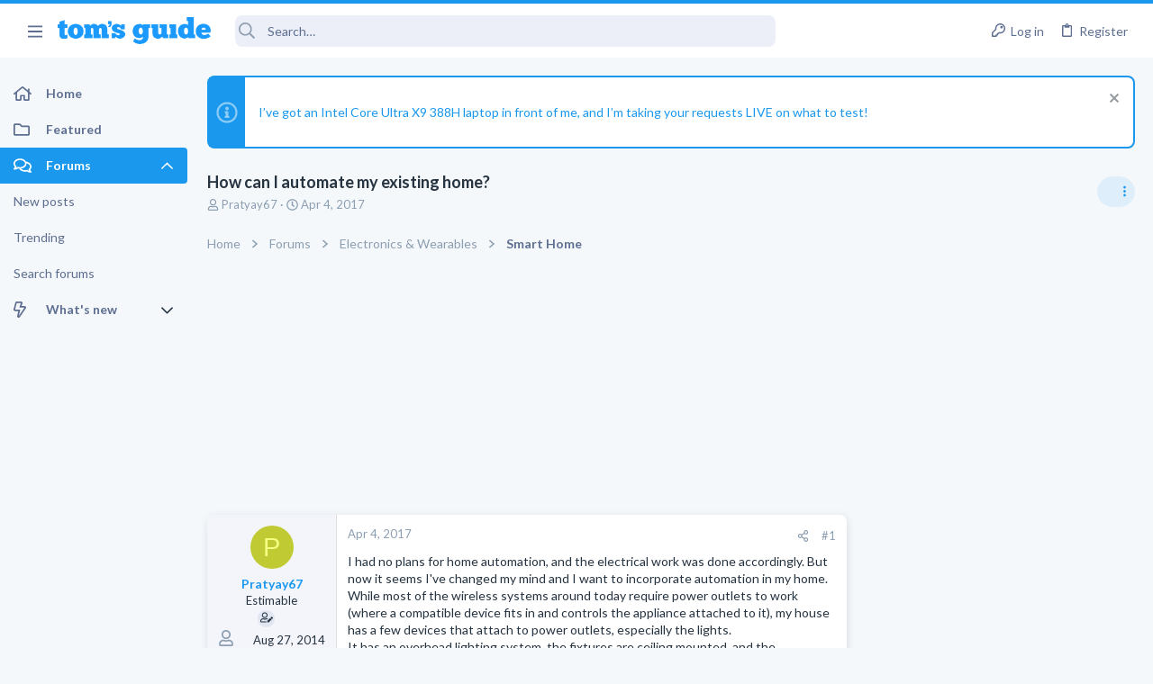

--- FILE ---
content_type: text/css; charset=utf-8
request_url: https://forums.tomsguide.com/css.php?css=public%3Anotices.less&s=19&l=1&d=1765204494&k=cecd67b119e865b6580590a39d45dd1908816ae5
body_size: 1698
content:
@charset "UTF-8";

/********* public:notices.less ********/
/* Passkey: Fix color styling */
.button-text #icon-passkey-key,
.button-text #icon-passkey-head,
.button-text #icon-passkey-body {
  fill: #1A98EE !important;
}
.button.button--provider--passkey .button-text {
  gap: 4px;
}
.notices {
  list-style: none;
  margin: 0;
  padding: 0;
}
.notices.notices--block .notice {
  margin-bottom: 20px;
}
.notices.notices--floating {
  margin: 0 auto 0 20px;
  width: 300px;
  max-width: 100%;
  z-index: 800;
}
@media (max-width: 340px) {
  .notices.notices--floating {
    margin-right: 10px;
  }
}
.notices.notices--floating .notice {
  margin-bottom: 20px;
}
.notices .uix_noticeInner {
  display: flex;
}
.notices .uix_noticeIcon {
  display: flex;
  align-items: center;
  padding: 0 8px;
  color: rgba(255, 255, 255, 0.5);
  font-size: 24px;
}
.notices.notices--scrolling {
  display: flex;
  align-items: stretch;
  overflow: hidden;
  border-width: 0;
  border-style: solid;
  border-top-color: #e0e0e0;
  border-right-color: #e0e0e0;
  border-bottom-color: #e0e0e0;
  border-left-color: #e0e0e0;
  margin-bottom: 10px;
}
.notices.notices--scrolling.notices--isMulti {
  margin-bottom: ((20px) / 2) + 20px;
}
.notices.notices--scrolling .notice {
  width: 100%;
  flex-grow: 0;
  flex-shrink: 0;
  border: none;
  box-shadow: none;
}
.noticeScrollContainer {
  margin-bottom: 10px;
  box-shadow: 0 4px 8px 0 rgba(103, 118, 133, 0.12), 2px 0 8px rgba(103, 118, 133, 0.08);
  border: 2px solid #1A98EE;
}
.noticeScrollContainer .uix_noticeIcon {
  background: #1A98EE;
}
.noticeScrollContainer .lSSlideWrapper {
  border-width: 0;
  border-style: solid;
  border-top-color: #e0e0e0;
  border-right-color: #e0e0e0;
  border-bottom-color: #e0e0e0;
  border-left-color: #e0e0e0;
}
.noticeScrollContainer .notices.notices--scrolling {
  border: none;
  margin-bottom: 0;
}
.noticeScrollContainer .notice.notice--primary,
.noticeScrollContainer .notice.notice--accent,
.noticeScrollContainer .notice.notice--dark,
.noticeScrollContainer .notice.notice--light {
  color: #263341;
  background: #fff;
}
.noticeScrollContainer .notice a {
  color: #1A98EE;
}
.noticeScrollContainer .lSPager {
  color: #263341;
  background: #fff;
}
.notice {
  position: relative;
  border-width: 0;
  border-style: solid;
  border-top-color: #e0e0e0;
  border-right-color: #e0e0e0;
  border-bottom-color: #e0e0e0;
  border-left-color: #e0e0e0;
  color: #263341;
  background: #fff;
  border: 2px solid #e0e0e0;
}
.notice:before,
.notice:after {
  content: " ";
  display: table;
}
.notice:after {
  clear: both;
}
.notice.notice--primary {
  color: #263341;
  background: #fff;
  border: 2px solid #1A98EE;
}
.notice.notice--primary .uix_noticeIcon {
  background: #1A98EE;
}
.notice.notice--accent {
  border: 2px solid #1A98EE;
}
.notice.notice--accent .uix_noticeIcon {
  background: #1A98EE;
}
.notice.notice--accent a:not(.button--notice) {
  color: #1A98EE;
}
.notice.notice--dark {
  background: #1A98EE;
  color: #fff;
  border-color: #a8d8f9;
}
.notice.notice--dark a:not(.button--notice) {
  color: #fff;
  text-decoration: underline;
}
.notice.notice--dark a.notice-dismiss {
  color: inherit;
}
.notice.notice--light {
  color: #141414;
  background: #ffffff;
}
.notice.notice--light .uix_noticeIcon {
  background: #e0e0e0;
  color: #8c9eb1;
}
.notice.notice--light a:not(.button--notice) {
  color: #828282;
}
.notice.notice--enablePush {
  display: none;
}
@media (max-width: 900px) {
  .notice.notice--enablePush {
    padding: 4px 4px 15px;
    font-size: 1.3rem;
  }
}
@media (max-width: 900px) {
  .notice.notice--cookie .notice-content {
    padding: 4px 4px;
    font-size: 1.3rem;
  }
  .notice.notice--cookie .notice-content .button--notice {
    font-size: 1.3rem;
    padding: 4px 12px;
  }
  .notice.notice--cookie .notice-content .button--notice .button-text {
    font-size: 1.3rem;
  }
}
.notice.notice--cookieAdvanced .notice-content {
  padding: 1em 0;
}
.notice.notice--cookieAdvanced .notice-content .u-pageCentered {
  display: grid;
  grid-template-columns: 1fr 300px;
  gap: 20px;
  align-items: end;
}
@media (max-width: 650px) {
  .notice.notice--cookieAdvanced .notice-content .u-pageCentered {
    display: block;
  }
}
.notice.notice--cookieAdvanced .notice-content h2 {
  margin: 0;
}
.notice.notice--cookieAdvanced .notice-content .cookies-buttons {
  display: flex;
  flex-direction: column;
}
.notice.notice--cookieAdvanced .notice-content .button {
  margin: .5em 0;
  font-weight: bold;
}
.notice.notice--cookieAdvanced .notice-content form.is-active {
  display: contents;
  grid-column: span 2;
}
.notice.notice--cookieAdvanced .notice-content form.is-active .formRow.formRow--fullWidth > dd {
  padding-left: 0;
  padding-right: 0;
}
.notice.notice--cookieAdvanced .notice-content form:not(.is-active) {
  display: none;
}
.notices--block .notice {
  font-size: 1.4rem;
  border-radius: 8px;
}
.notices--floating .notice {
  font-size: 1.2rem;
  border-radius: 8px;
  box-shadow: 0 4px 8px 0 rgba(103, 118, 133, 0.12), 2px 0 8px rgba(103, 118, 133, 0.08);
}
.has-js .notices--floating .notice {
  display: none;
}
.notice.notice--hasImage .notice-content {
  min-height: 78px;
}
@media (max-width: 900px) {
  .notice.notice--hidewide:not(.is-vis-processed) {
    display: none;
    visibility: hidden;
  }
}
@media (max-width: 650px) {
  .notice.notice--hidemedium:not(.is-vis-processed) {
    display: none;
    visibility: hidden;
  }
}
@media (max-width: 480px) {
  .notice.notice--hidenarrow:not(.is-vis-processed) {
    display: none;
    visibility: hidden;
  }
}
.notice-image {
  float: left;
  padding: 15px 0 15px 15px;
}
.notice-image img {
  max-width: 48px;
  max-height: 48px;
}
.notice-content {
  padding: 15px;
  flex-grow: 1;
}
.notice-content a.notice-dismiss {
  float: right;
  color: inherit;
  font-size: 16px;
  line-height: 1;
  height: 1em;
  box-sizing: content-box;
  padding: 0 0 5px 5px;
  opacity: .5;
  -webkit-transition:  opacity 0.2s ease;
  transition:  opacity 0.2s ease;
  cursor: pointer;
}
.notice-content a.notice-dismiss:before {
  display: inline-block;
  content: "";
  height: 1em;
  vertical-align: -0.125em;
  background-color: currentColor;
  width: 0.75em;
  mask: url('/styles/fa/regular/times.svg?v=5.15.3') no-repeat center;
  -webkit-mask: url('/styles/fa/regular/times.svg?v=5.15.3') no-repeat center;
}
.notice-content a.notice-dismiss:hover {
  text-decoration: none;
  opacity: 1;
}
.notices--floating .notice-content a.notice-dismiss {
  font-size: 14px;
}

--- FILE ---
content_type: text/css; charset=utf-8
request_url: https://forums.tomsguide.com/css.php?css=public%3Auix_megaMenu.less&s=19&l=1&d=1765204494&k=e486a1c72b077b8ffdab7cd5d1a225861733455e
body_size: 863
content:
@charset "UTF-8";

/********* public:uix_megaMenu.less ********/
/* Passkey: Fix color styling */
.button-text #icon-passkey-key,
.button-text #icon-passkey-head,
.button-text #icon-passkey-body {
  fill: #1A98EE !important;
}
.button.button--provider--passkey .button-text {
  gap: 4px;
}
.uix_showMegaMenu + .p-sectionLinks {
  display: none;
}
.uix_megaMenu {
  display: none;
  overflow: hidden;
  position: relative;
  background: #fff;
}
.uix_megaMenu .pageContent {
  max-width: 1200px;
  margin-left: auto;
  margin-right: auto;
  width: 100%;
  width: calc(100% - 40px);
  transition: max-width 0.2s;
}
@media (max-width: 900px) {
  .uix_megaMenu .pageContent {
    width: calc(100% - 20px);
  }
}
@media (max-width: 900px) {
  .uix_megaMenu .pageContent {
    padding-left: env(safe-area-inset-left) !important;
    padding-right: env(safe-area-inset-right) !important;
  }
}
@media (min-width: 1200px) {
  .uix_page--fluid .uix_megaMenu .pageContent {
    max-width: 100%;
  }
}
@media (max-width: 1660px) {
  .uix_page--fixed .uix_megaMenu .pageContent {
    max-width: 100%;
  }
  .uix_megaMenu .pageContent #uix_widthToggle--trigger {
    display: none;
  }
}
.uix_showMegaMenu .uix_megaMenu {
  display: block;
}
.uix_megaMenu .uix_megaMenu__content {
  display: none;
}
.uix_megaMenu .uix_megaMenu__content--active {
  display: block;
}
.uix_megaMenu .uix_megaMenu__title {
  margin: 0;
  color: #263341;
}
.uix_megaMenu .uix_megaMenu__row {
  display: flex;
  flex-wrap: wrap;
  padding: 15px 0;
  margin: 0 -15px;
}
.uix_megaMenu .uix_megaMenu__row .uix_megaMenu__col {
  flex-basis: 250px;
  padding: 15px;
}
.uix_megaMenu .uix_megaMenu__row .uix_megaMenu__col:not(:first-child) {
  flex-grow: 1;
}
.uix_megaMenu .uix_megaMenu__row .uix_megaMenu__col .blockLink {
  padding: 5px 0;
  color: #5D6E90;
  background: none;
  line-height: 1;
}
.uix_megaMenu .uix_megaMenu__row .uix_megaMenu__col .blockLink:hover {
  background: none;
  color: #263341;
}
.uix_megaMenu .uix_megaMenu__row .uix_megaMenu__col .uix_footerLink .blockLink {
  padding: 1px 0;
  margin-bottom: 8px;
}
.uix_megaMenu .uix_megaMenu__row .uix_megaMenu__col.uix_megaMenu__col--alt {
  position: relative;
  padding: 15px 45px;
  margin-left: 30px;
  flex-grow: 0;
}
.uix_megaMenu .uix_megaMenu__row .uix_megaMenu__col.uix_megaMenu__col--alt:before {
  content: '';
  display: block;
  background: #f3f5fa;
  position: absolute;
  top: -15px;
  bottom: -15px;
  left: 0;
  right: -400px;
}
.uix_megaMenu .uix_megaMenu__iconLink {
  display: flex;
  align-items: center;
}
.uix_megaMenu .uix_megaMenu__iconLink i {
  font-size: 16px;
  color: #1A98EE;
  padding-right: 4px;
}
.uix_megaMenu .block-minorHeader {
  padding: 0 0 10px;
  border-bottom: 1px solid rgba(0, 0, 0, 0.12);
  margin-bottom: 5px;
}
.uix_megaMenu .uix_megaMenu__listLabel {
  text-transform: uppercase;
  color: #8c9eb1;
  font-size: 1.3rem;
  margin-top: 20px;
}